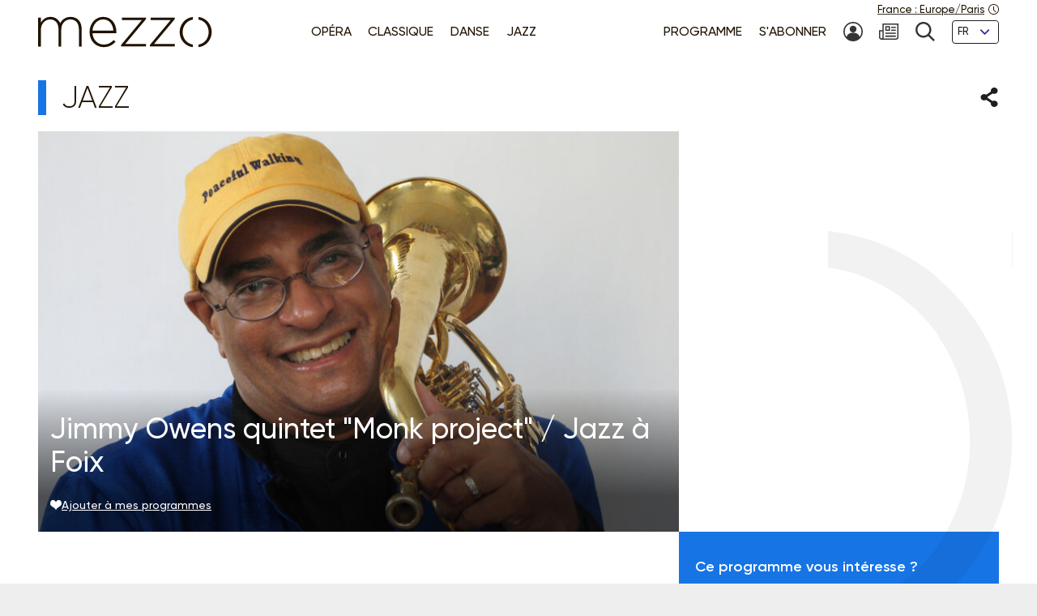

--- FILE ---
content_type: text/html; charset=UTF-8
request_url: https://www.mezzo.tv/fr/Jazz/Jimmy-Owens-quintet-%22Monk-project%22-Jazz-%C3%A0-Foix-2092
body_size: 8676
content:
<!doctype html>
<html lang="fr">
<head>
	<script type="text/javascript">window.gdprAppliesGlobally=true;(function(){function a(e){if(!window.frames[e]){if(document.body&&document.body.firstChild){var t=document.body;var n=document.createElement("iframe");n.style.display="none";n.name=e;n.title=e;t.insertBefore(n,t.firstChild)}
else{setTimeout(function(){a(e)},5)}}}function e(n,r,o,c,s){function e(e,t,n,a){if(typeof n!=="function"){return}if(!window[r]){window[r]=[]}var i=false;if(s){i=s(e,t,n)}if(!i){window[r].push({command:e,parameter:t,callback:n,version:a})}}e.stub=true;function t(a){if(!window[n]||window[n].stub!==true){return}if(!a.data){return}
var i=typeof a.data==="string";var e;try{e=i?JSON.parse(a.data):a.data}catch(t){return}if(e[o]){var r=e[o];window[n](r.command,r.parameter,function(e,t){var n={};n[c]={returnValue:e,success:t,callId:r.callId};a.source.postMessage(i?JSON.stringify(n):n,"*")},r.version)}}
if(typeof window[n]!=="function"){window[n]=e;if(window.addEventListener){window.addEventListener("message",t,false)}else{window.attachEvent("onmessage",t)}}}e("__tcfapi","__tcfapiBuffer","__tcfapiCall","__tcfapiReturn");a("__tcfapiLocator");(function(e){
  var t=document.createElement("script");t.id="spcloader";t.type="text/javascript";t.async=true;t.src="https://sdk.privacy-center.org/"+e+"/loader.js?target="+document.location.hostname;t.charset="utf-8";var n=document.getElementsByTagName("script")[0];n.parentNode.insertBefore(t,n)})("9fa974f0-7bf8-4499-8a08-f6bc7d8e903d")})();</script>
	<!-- Google Tag Manager -->
	<script>
(function(w,d,s,l,i){w[l]=w[l]||[];w[l].push({'gtm.start':
new Date().getTime(),event:'gtm.js'});var f=d.getElementsByTagName(s)[0],
j=d.createElement(s),dl=l!='dataLayer'?'&l='+l:'';j.async=true;j.src=
'https://www.googletagmanager.com/gtm.js?id='+i+dl;f.parentNode.insertBefore(j,f);
})(window,document,'script','dataLayer','GTM-T9P7HF');
	</script>
	<!-- End Google Tag Manager -->

<meta charset="utf-8">
<meta name="viewport" content="width=device-width, initial-scale=1.0">

<title>Jimmy Owens quintet &quot;Monk project&quot;  / Jazz à Foix  | mezzo.tv</title>
<meta name="description" content="" />
<link rel="canonical" href="https://www.mezzo.tv/fr/Jazz/Jimmy-Owens-quintet-Monk-project-Jazz-%C3%A0-Foix-2092">

<link rel="stylesheet" href="/668e44da/static/vendor/splide-4.1.3/css/splide-core.min.css">
<link rel="stylesheet" href="/668e44da/static/vendor/plyr-3.7.3/plyr.css">
<link rel="stylesheet" href="/668e44da/static/css/base.min.css">

<meta name="viewport" content="width=device-width, initial-scale=1.0">
<script type="text/javascript">var init = function(){var htmlTag = document.getElementsByTagName('html')[0]; /* Is JS enabled? */ htmlTag.className = (htmlTag.className + ' ' || '') + 'hasJS'; /* Is it a touch device? */ if ('ontouchstart' in document.documentElement) htmlTag.className = (htmlTag.className + ' ' || '') + 'isTouch'; else htmlTag.className = (htmlTag.className + ' ' || '') + 'noTouch'; }();</script>

<link rel="apple-touch-icon" sizes="60x60" href="/668e44da/static/img/favicon/apple-touch-icon-60x60.png">
<link rel="apple-touch-icon" sizes="72x72" href="/668e44da/static/img/favicon/apple-touch-icon-72x72.png">
<link rel="apple-touch-icon" sizes="76x76" href="/668e44da/static/img/favicon/apple-touch-icon-76x76.png">
<link rel="apple-touch-icon" sizes="114x114" href="/668e44da/static/img/favicon/apple-touch-icon-114x114.png">
<link rel="apple-touch-icon" sizes="120x120" href="/668e44da/static/img/favicon/apple-touch-icon-120x120.png">
<link rel="apple-touch-icon" sizes="144x144" href="/668e44da/static/img/favicon/apple-touch-icon-144x144.png">
<link rel="apple-touch-icon" sizes="152x152" href="/668e44da/static/img/favicon/apple-touch-icon-152x152.png">
<link rel="apple-touch-icon" sizes="180x180" href="/668e44da/static/img/favicon/apple-touch-icon-180x180.png">
<link rel="icon" type="image/png" sizes="32x32" href="/668e44da/static/img/favicon/favicon-32x32.png">
<link rel="icon" type="image/png" sizes="192x192" href="/668e44da/static/img/favicon/android-chrome-192x192.png">
<link rel="icon" type="image/png" sizes="16x16" href="/668e44da/static/img/favicon/favicon-16x16.png">
<link rel="manifest" href="/668e44da/static/img/favicon/site.webmanifest">
<link rel="shortcut icon" href="/668e44da/static/img/favicon/favicon.ico">
<meta name="msapplication-TileColor" content="#ffffff">
<meta name="msapplication-TileImage" content="/668e44da/static/img/favicon/mstile-144x144.png">
<meta name="msapplication-config" content="/668e44da/static/img/favicon/browserconfig.xml">    <meta property="og:type" content="website" />
    <meta property="og:locale" content="" />
    <meta property="og:url" content="https://www.mezzo.tv/fr/Jazz/Jimmy-Owens-quintet-Monk-project-Jazz-%C3%A0-Foix-2092" />
    <meta property="og:title" content="Jimmy Owens quintet &quot;Monk project&quot;  / Jazz à Foix  | mezzo.tv" />
    <meta property="og:description" content="" />
    <meta property="og:image" content="https://www.mezzo.tv/ressources/programs/38/7627c47-2092-P10021165.jpg" />

<meta name="twitter:card" content="summary_large_image" />
<meta name="twitter:title" content="Jimmy Owens quintet &quot;Monk project&quot;  / Jazz à Foix  | mezzo.tv" />
<meta name="twitter:description" content="" />
<meta name="twitter:image" content="https://www.mezzo.tv/ressources/programs/38/7627c47-2092-P10021165.jpg">

<link rel="alternate" hreflang="fr" href="/fr/Jazz/Jimmy-Owens-quintet-Monk-project-Jazz-%C3%A0-Foix-2092" />
<link rel="alternate" hreflang="en" href="/en/Jazz/Jimmy-Owens-quintet-Monk-project-Jazz-%C3%A0-Foix-2092" />
<link rel="alternate" hreflang="ru" href="/ru/Джаз/-2092" />
<link rel="alternate" hreflang="es" href="/es/Jazz/-2092" />
</head>
<body id="main-body">
<!-- Google Tag Manager (noscript) -->
<noscript><iframe src="https://www.googletagmanager.com/ns.html?id=GTM-T9P7HF" height="0" width="0" style="display:none;visibility:hidden"></iframe></noscript>
<!-- End Google Tag Manager (noscript) -->
<script type="text/javascript">
(function() {
    function initTz($popin) {
        function getTz() {
            var intlName = null;
            try {
                intlName = Intl.DateTimeFormat().resolvedOptions().timeZone;
            } catch (e) {}

            return intlName;
        }

        if (!$popin) return;

        var $timezoneTxt = $popin.querySelector('[data-role="timezone"]'),
            $timezoneInput = $popin.querySelector('input[name="timezone"]'),
            tz = getTz();

        if ($timezoneTxt) {
            $timezoneTxt.innerHTML = tz;
        }
        if ($timezoneInput) {
            $timezoneInput.value = tz;
        }
    }


    function trapFocus(element) {
        var focusableEls = element.querySelectorAll('a[href]:not([disabled]), button:not([disabled]), textarea:not([disabled]), input[type="text"]:not([disabled]), input[type="radio"]:not([disabled]), input[type="checkbox"]:not([disabled]), select:not([disabled])');
        var firstFocusableEl = focusableEls[0];
        var lastFocusableEl = focusableEls[focusableEls.length - 1];
        var KEYCODE_TAB = 9;

        element.addEventListener('keydown', function(e) {
            var isTabPressed = (e.key === 'Tab' || e.keyCode === KEYCODE_TAB);

            if (!isTabPressed) {
                return;
            }

            if ( e.shiftKey ) /* shift + tab */ {
                if (document.activeElement === firstFocusableEl) {
                    lastFocusableEl.focus();
                        e.preventDefault();
                    }
                } else /* tab */ {
                if (document.activeElement === lastFocusableEl) {
                    firstFocusableEl.focus();
                        e.preventDefault();
                    }
                }
        });

        window.addEventListener('keydown', function(e) {
            if (e.key === 'Escape'){
                element.style.display = 'none';
            }
        });
        element.focus()
    }


    function loadPopup(site, set) {
        var xhr = new XMLHttpRequest();
        xhr.open("POST", '/api/'+site+'/consent/tz', true);
        xhr.setRequestHeader("Content-Type", "application/x-www-form-urlencoded");
        xhr.onreadystatechange = function() {
            if (this.readyState === XMLHttpRequest.DONE && this.status === 200) {
                var el = document.getElementById('consent-timezones');
                el.innerHTML = xhr.responseText;
                trapFocus(el)
                initTz(document.getElementById('popin-regional'));
            }
        }
        xhr.send("consent="+((set) ? "yes" : "no"));
    }


    window.didomiOnReady = window.didomiOnReady || [];
    window.didomiOnReady.push(function (Didomi) {
        var site = 'fr',
            mezzo = 'c:mezzo-Nq2NPzN9',
            purpose = 'personnali-TFiXc64t',
            consent = Didomi.getUserConsentStatus(purpose, mezzo)
        ;

        window.didomiEventListeners = window.didomiEventListeners || [];
        window.didomiEventListeners.push({
            event: 'consent.changed',
            listener: function (context) {
                var set = Didomi.getUserConsentStatus(purpose, mezzo)

                if (set !== consent) {
                    loadPopup(site, set);
                }
            }
        });

    });
})();
</script>
<div id='consent-timezones' tabindex='-1'></div>


	<header role="banner" id="main-header" class="main-header sticky-watch">

    <div class="wrapper">

        <nav role="navigation" aria-label="Accès rapide">
            <ul class="main-header__shortcuts smaller-font">
                <li><a href="#main-content">Aller au contenu</a></li>
                <li><a href="#main-nav">Aller au menu</a></li>
            </ul>
        </nav>

        <div class="main-header__core">

            <h1 class="main-header__logo">
                <a href="/fr"><svg role="img" aria-label="Mezzo"
                 xmlns="http://www.w3.org/2000/svg" width="560" height="90" viewBox="0.5 205.5 560 90"><title>Mezzo</title><path d="M408.289 250.646c0 21.633 15.633 40.578 37.862 42.973v-7.523c-17.184-2.402-29.229-17.633-29.229-35.449s12.403-33.064 29.229-35.449v-7.532c-22.101 2.413-37.862 21.349-37.862 42.973v.007zm-83.257-34.21h57.312l-59.578 70.541v4.505h71.395v-7.083h-59.577l59.577-70.541v-4.505h-69.128v7.083zm-82.899 0h57.313l-59.578 70.541v4.505h71.395v-7.083h-59.578l59.578-70.541v-4.505h-69.129v7.083zm-54.137-9.055c-22.404 0-39.275 19.055-39.275 42.954v.321c0 25.67 18.826 42.954 40.578 42.954 15.816 0 25.697-6.386 34.11-15.349.073-.083.073-.211-.018-.285l-5.22-4.578a.2.2 0 00-.275.01c-6.798 7.202-15.532 12.779-28.275 12.779-16.229 0-31-11.944-32.458-32.458h68.661c.165-1.294.165-1.78.165-2.908v-.321c0-24.385-14.771-43.11-37.982-43.11l-.011-.009zm-30.845 39.238c1.458-18.248 14.119-31.972 30.514-31.972 18.991 0 28.569 15.339 29.707 31.972h-60.221zm-63.046-39.238c-15.633 0-24.587 8.587-29.954 17.816-4.56-9.56-13.514-17.816-28-17.816s-22.303 8.101-27.679 16.679v-14.165a.572.572 0 00-.569-.569H1.069a.572.572 0 00-.569.569v81.459c0 .312.257.568.569.568h6.835a.572.572 0 00.569-.568v-47.046c0-16.679 11.725-29.633 26.532-29.633 14.808 0 24.257 10.523 24.257 27.688v48.991c0 .312.257.568.569.568h6.835a.572.572 0 00.569-.568v-47.532c0-18.459 12.211-29.147 26.211-29.147 15.303 0 24.578 10.367 24.578 28.184v48.504c0 .312.257.569.569.569h6.835a.573.573 0 00.569-.569v-49.477c.007-20.744-12.194-34.505-31.892-34.505z"/><path d="M462.638 207.674v7.523c16.825 2.385 29.229 17.22 29.229 35.449s-12.046 33.047-29.229 35.449v7.523c22.229-2.395 37.862-21.34 37.862-42.973s-15.752-40.567-37.862-42.971z"/></svg></a>
            </h1>

            <nav role="navigation" id="main-nav" class="main-nav" aria-label="Accès rapide">

                <button class="main-nav__burger toggle" data-trap="true" data-freeze="true" data-echap="true" data-burger="true" aria-expanded="false">
                    <span aria-hidden="true"><span></span><span></span><span></span><span></span></span>
                    <strong class="smallest-font toggle--off">Ouvrir</strong>
                    <strong class="smallest-font toggle--on">Fermer</strong>
                </button>

                <div class="main-nav__burger-target" aria-hidden="true">
                    <div class="toggle-overlay main-nav__overlay" aria-hidden="true"></div>

                    <div class="main-nav__menus" tabindex="-1">
                        <ul class="main-nav__menu small-font">
<li><a class="opera" href="/fr/opera"><span>Opéra</span></a></li>
<li><a class="classique" href="/fr/concert-classique"><span>Classique</span></a></li>
<li><a class="danse" href="/fr/danse"><span>Danse</span></a></li>
<li><a class="jazz" href="/fr/jazz"><span>Jazz</span></a></li>
</ul>                        <ul class="main-nav__menu small-font">
<li><a href="/fr/programme"><span>Programme</span></a></li>
<li><a href="/fr/abonnez-vous"><span>S'abonner</span></a></li>
<li>
<a href="/fr/espace-abonne" title="Mon compte"><svg class="svg-icon" aria-hidden="true" aria-label="" focusable="false"><use xlink:href="/668e44da/static/img/svg-sprite/svg-sprite.svg#svg-icon--icon--account" /></svg><span class="sr-only">Mon compte</span>
</a>
</li>
<li>
<a href="/fr/inscription-newsletters" title="Newsletter"><svg class="svg-icon" aria-hidden="true" aria-label="" focusable="false"><use xlink:href="/668e44da/static/img/svg-sprite/svg-sprite.svg#svg-icon--icon--newsletter" /></svg><span class="sr-only">Newsletter</span>
</a>
</li>
<li>
<a href="/fr/recherche" title="Recherche"><svg class="svg-icon" aria-hidden="true" aria-label="" focusable="false"><use xlink:href="/668e44da/static/img/svg-sprite/svg-sprite.svg#svg-icon--icon--search" /></svg><span class="sr-only">Recherche</span>
</a>
</li>
<li>
<form action="/fr/Jazz/Jimmy-Owens-quintet-Monk-project-Jazz-%C3%A0-Foix-2092" method='post'>
<fieldset class="smallest-font">
<label for="header__lang-select" class="sr-only">Langues</label>
<div class="select-container">
<select id="header__lang-select" name='site'>
<option value="fr" title="" selected>FR</option>
<option value="en" title="">EN</option>
<option value="es" title="">ES</option>
</select>
</div>
</fieldset>
<input type='hidden' name='entity' value='2092' />
<input type='hidden' name='type' value='program' />
<input type='hidden' name='action' value='language' />
</form>
</li>
</ul>
                        <a href="/fr/parametres-regionaux" class="main-header__time smallest-font" rel="nofollow">
                            <span><span data-role="regional-country">France</span>&nbsp;: <span data-role="regional-timezone">Europe/Paris</span></span>
                            <svg class="svg-icon" aria-hidden="true" aria-label="" focusable="false"><use xlink:href="/668e44da/static/img/svg-sprite/svg-sprite.svg#svg-icon--icon--time" /></svg>                        </a>
                    </div>
                </div>

            </nav>

        </div>

    </div>

</header>
	<main role="main" id="main-content">
	<div class="wrapper">
	<section>
    <div class="heading-share">
        <h2 class="title--1 jazz">Jazz</h2>
        <button class="link--picto toggle" aria-expanded="false" aria-controls="share-intro">
    <span class="sr-only">Partager</span>
    <svg class="svg-icon toggle--off" aria-hidden="true" aria-label="" focusable="false"><use xlink:href="/668e44da/static/img/svg-sprite/svg-sprite.svg#svg-icon--icon--share" /></svg>    <svg class="svg-icon toggle--on" aria-hidden="true" aria-label="" focusable="false"><use xlink:href="/668e44da/static/img/svg-sprite/svg-sprite.svg#svg-icon--icon--close" /></svg></button>

<div class="heading-share__reveal" aria-hidden="true" id="share-intro">
    <ul class="list-social">
                <li>
            <a href="https://www.facebook.com/sharer.php?u=https%3A%2F%2Fwww.mezzo.tv%2Ffr%2FJazz%2FJimmy-Owens-quintet-Monk-project-Jazz-%25C3%25A0-Foix-2092" data-role='share' class="list-social__facebook">
                <svg class="svg-icon" aria-hidden="true" aria-label="" focusable="false"><use xlink:href="/668e44da/static/img/svg-sprite/svg-sprite.svg#svg-icon--social--facebook" /></svg>                <span class="sr-only">Partager sur Facebook</span>
            </a>
        </li>
                <li>
            <a href="https://x.com/intent/tweet?text=&amp;url=https%3A%2F%2Fwww.mezzo.tv%2Ffr%2FJazz%2FJimmy-Owens-quintet-Monk-project-Jazz-%25C3%25A0-Foix-2092" data-role='share' class="list-social__twitter">
                <svg class="svg-icon" aria-hidden="true" aria-label="" focusable="false"><use xlink:href="/668e44da/static/img/svg-sprite/svg-sprite.svg#svg-icon--social--twitter" /></svg>                <span class="sr-only">Partager sur Twitter</span>
            </a>
        </li>
            </ul>
</div>    </div>

    <div class="programme-mosaic jazz">

        <div class="programme-mosaic__cover">
            <img srcset="/ressources/programs/cache/50/400x250-7627c47-2092-P10021165.jpeg 400w, /ressources/programs/cache/50/600x375-7627c47-2092-P10021165.jpeg 600w, /ressources/programs/cache/50/800x500-7627c47-2092-P10021165.jpeg 800w, /ressources/programs/cache/50/1200x750-7627c47-2092-P10021165.jpeg 1200w, /ressources/programs/cache/50/1600x1000-7627c47-2092-P10021165.jpeg 1600w" sizes="(min-width: 1230px) 790px, (min-width: 730px) calc(66.6667vw - 1rem), 100vw" src="/ressources/programs/cache/50/800x500-7627c47-2092-P10021165.jpeg" alt="" />

            <h2 class="title--2">Jimmy Owens quintet &quot;Monk project&quot;  / Jazz à Foix </h2>

            
            <button class="link--add link--picto smaller-font" data-action='favorite' data-program='2092'
                aria-pressed="false"
            >
                <svg class="svg-icon" aria-hidden="true" aria-label="" focusable="false"><use xlink:href="/668e44da/static/img/svg-sprite/svg-sprite.svg#svg-icon--icon--heart" /></svg>                <span>Ajouter à mes programmes</span>
            </button>
        </div>


        <div class="programme-mosaic__title">
            
        </div>

        <div class="programme-mosaic__content editorial">

            <p class="chapo"></p>

            <h3 class="title--4">Distribution</h3><ul class="list-authors"><li><strong>Jimmy Owens</strong></li><li><strong>&quot;Monk project&quot;</strong></li></ul>
            
            <hr>

            <p>			Enregistré à Jazz à Foix
			<br>

							
	Réalisation : Lionel Escama
    <br>

	Durée: 00:55
</p>        </div>

        <div class="programme-mosaic__push">
                        <div>
                <p>Ce programme vous intéresse ?</p>
                <p class="txt-c">
                    <a class="button button--bright" href="/fr/abonnez-vous">
                        <svg class="svg-icon" aria-hidden="true" aria-label="" focusable="false"><use xlink:href="/668e44da/static/img/svg-sprite/svg-sprite.svg#svg-icon--arrow-3--right" /></svg>                        Abonnez-vous !
                    </a>
                </p>
            </div>



            <div class="programme-mosaic__ad">
	<p class="smallest-font">Publicité</p>
	<a href="" class="list-mosaic__img" target='ads' data-ext='{"site": "fr", "id": 18097, "campaign": 18151}'>
		<img class="no-small" srcset="/ressources/_shows/cache/22/400x500-1409e7fa-18100-CroisiereMezzosurleDanube.jpeg, /ressources/_shows/cache/22/600x750-1409e7fa-18100-CroisiereMezzosurleDanube.jpeg 1.5x, /ressources/_shows/cache/22/800x1000-1409e7fa-18100-CroisiereMezzosurleDanube.jpeg 2x, /ressources/_shows/cache/22/1200x1500-1409e7fa-18100-CroisiereMezzosurleDanube.jpeg 3x" src="/ressources/_shows/cache/22/400x500-1409e7fa-18100-CroisiereMezzosurleDanube.jpeg" alt="" />
		<img class="small-only" srcset="/ressources/_shows/cache/22/700x437-1409e7ec-18101-CroisiereMezzosurleDanube.jpeg, /ressources/_shows/cache/22/1050x656-1409e7ec-18101-CroisiereMezzosurleDanube.jpeg 1.5x, /ressources/_shows/cache/22/1400x875-1409e7ec-18101-CroisiereMezzosurleDanube.jpeg 2x, /ressources/_shows/cache/22/2100x1312-1409e7ec-18101-CroisiereMezzosurleDanube.jpeg 3x" src="/ressources/_shows/cache/22/700x437-1409e7ec-18101-CroisiereMezzosurleDanube.jpeg" alt="" />
		<span class="sr-only"></span>
	</a>
</div>

        </div>

    </div>
</section>

<section>
        <h2 class="title--1 jazz">A voir aussi</h2>

<ul class="list-mosaic">
            	<li class="list-mosaic__item list-mosaic__item--standard" tabindex="-1">
	<div class="list-mosaic__inner">
		<div class="list-mosaic__img">
			<img loading="lazy" srcset="/ressources/programs/cache/27/400x250-8e8c6ff-109-jazz-2700.jpeg 400w, /ressources/programs/cache/28/600x375-8e8c6ff-109-jazz-2700.jpeg 600w, /ressources/programs/cache/27/800x500-8e8c6ff-109-jazz-2700.jpeg 800w, /ressources/programs/cache/30/1200x750-8e8c6ff-109-jazz-2700.jpeg 1200w" sizes="(min-width: 1230px) 400px, (min-width: 730px) calc(33.3333vw - 2rem), 100vw" src="/ressources/programs/cache/27/800x500-8e8c6ff-109-jazz-2700.jpeg" alt="" />
			<ul class="list-type smaller-font">
								<li class="jazz"><b>Jazz</b></li>
							</ul>
		</div>

				<h3 class="title--3 jazz">
			<a href="/fr/Jazz/Mel-Lewis-Orchestra-Multiplatino-10970">Mel Lewis Orchestra - Multiplatino</a>
		</h3>
	</div>
	</li>
            	<li class="list-mosaic__item list-mosaic__item--standard" tabindex="-1">
	<div class="list-mosaic__inner">
		<div class="list-mosaic__img">
			<img loading="lazy" srcset="/ressources/programs/cache/116/400x250-13efa381-17930-1311964_1.jpeg 400w, /ressources/programs/cache/116/600x375-13efa381-17930-1311964_1.jpeg 600w, /ressources/programs/cache/116/800x500-13efa381-17930-1311964_1.jpeg 800w, /ressources/programs/cache/116/1200x750-13efa381-17930-1311964_1.jpeg 1200w" sizes="(min-width: 1230px) 400px, (min-width: 730px) calc(33.3333vw - 2rem), 100vw" src="/ressources/programs/cache/116/800x500-13efa381-17930-1311964_1.jpeg" alt="" />
			<ul class="list-type smaller-font">
								<li class="jazz"><b>Jazz</b></li>
							</ul>
		</div>

				<h3 class="title--3 jazz">
			<a href="/fr/Jazz/Lionel-Hampton-All-Star-Big-Band-Berliner-Jazztage-17930">Lionel Hampton All Star Big Band - Berliner Jazztage</a>
		</h3>
	</div>
	</li>
            	<li class="list-mosaic__item list-mosaic__item--standard" tabindex="-1">
	<div class="list-mosaic__inner">
		<div class="list-mosaic__img">
			<img loading="lazy" srcset="/ressources/programs/cache/106/400x250-1299862f-16071-1302366_1.jpeg 400w, /ressources/programs/cache/106/600x375-1299862f-16071-1302366_1.jpeg 600w, /ressources/programs/cache/106/800x500-1299862f-16071-1302366_1.jpeg 800w, /ressources/programs/cache/106/1200x750-1299862f-16071-1302366_1.jpeg 1200w" sizes="(min-width: 1230px) 400px, (min-width: 730px) calc(33.3333vw - 2rem), 100vw" src="/ressources/programs/cache/106/800x500-1299862f-16071-1302366_1.jpeg" alt="" />
			<ul class="list-type smaller-font">
								<li class="jazz"><b>Jazz</b></li>
							</ul>
		</div>

				<h3 class="title--3 jazz">
			<a href="/fr/Jazz/Rolando-Luna-Friends-Festival-Internacional-Jazz-Plaza-La-Havane-16071">Rolando Luna &amp; Friends - Festival Internacional Jazz Plaza La Havane</a>
		</h3>
	</div>
	</li>
    </ul>
</section>

<script type="text/javascript">
    window.Mezzo = window.Mezzo || {};
    window.Mezzo.urls = window.Mezzo.urls || {};
    window.Mezzo.urls.login = "/fr/connexion";
</script>	</div>
	</main>

	<a href="#main-body" id="back-to-top" class="link-to-top">
    <svg class="svg-icon" aria-hidden="true" aria-label="" focusable="false"><use xlink:href="/668e44da/static/img/svg-sprite/svg-sprite.svg#svg-icon--arrow-1--top" /></svg>    <b class="sr-only">Retour haut de page</b>
</a>

<div id="back-to-top-pixel-to-watch"></div>	<footer role="contentinfo">
<div class="footer__tools small-font">
<div class="wrapper">
<div class="footer__title footer__subscription">
<a href="/fr/abonnez-vous" class="link--picto">
<svg class="svg-icon" aria-hidden="true"><use xlink:href="/001/static/img/svg-sprite/svg-sprite.svg#svg-icon--arrow-4--right" /></svg>
<span>S’ABONNER À MEZZO</span>
</a>
</div>
<div class="footer__social">
<h2 class="footer__title">Nous suivre</h2>
<ul class="list-social">
<li>
<a href="https://www.facebook.com/mezzotv/" class="list-social__facebook" target='_blank'>
<svg class="svg-icon" aria-hidden="true"><use xlink:href="/001/static/img/svg-sprite/svg-sprite.svg#svg-icon--social--facebook" /></svg>
<span class="sr-only">Sur Facebook</span>
</a>
</li>
<li>
<a href="https://twitter.com/mezzo_tv?lang=fr" class="list-social__twitter" target='_blank'>
<svg class="svg-icon" aria-hidden="true"><use xlink:href="/001/static/img/svg-sprite/svg-sprite.svg#svg-icon--social--twitter" /></svg>
<span class="sr-only">Sur Twitter</span>
</a>
</li>
<li>
<a href="https://www.instagram.com/mezzo.tv/" class="list-social__instagram" target='_blank'>
<svg class="svg-icon" aria-hidden="true"><use xlink:href="/001/static/img/svg-sprite/svg-sprite.svg#svg-icon--social--instagram" /></svg>
<span class="sr-only">Sur Instagram</span>
</a>
</li>
<li>
<a href="https://www.youtube.com/channel/UCjLSaHl_xeo2BB6Ghss-zbA" class="list-social__youtube" target='_blank'>
<svg class="svg-icon" aria-hidden="true"><use xlink:href="/001/static/img/svg-sprite/svg-sprite.svg#svg-icon--social--youtube" /></svg>
<span class="sr-only">Sur Youtube</span>
</a>
</li>
</ul>
</div>
<form class="footer__newsletter" method='post' action='/fr/inscription-newsletters'>
<fieldset>
<label for="footer-email" class="footer__title">Newsletter</label>
<span class="smallest-font">
<input type="email" id="footer-email" name='email' placeholder="Votre email" autocomplete="email">
<button type="submit">M'INSCRIRE</button>
</span>
</fieldset>
</form>
</div>
</div>
<div class="footer__sitemap small-font">
<div class="wrapper">
<div>
<h2 class="footer__title">Les univers</h2>
<ul>
<li>
<a href="/fr/opera" class="link--picto">
<svg class="svg-icon" aria-hidden="true"><use xlink:href="/001/static/img/svg-sprite/svg-sprite.svg#svg-icon--arrow-4--right" /></svg>
<span>Opéra</span>
</a>
</li>
<li>
<a href="/fr/concert-classique" class="link--picto">
<svg class="svg-icon" aria-hidden="true"><use xlink:href="/001/static/img/svg-sprite/svg-sprite.svg#svg-icon--arrow-4--right" /></svg>
<span>Classique</span>
</a>
</li>
<li>
<a href="/fr/danse" class="link--picto">
<svg class="svg-icon" aria-hidden="true"><use xlink:href="/001/static/img/svg-sprite/svg-sprite.svg#svg-icon--arrow-4--right" /></svg>
<span>Danse</span>
</a>
</li>
<li>
<a href="/fr/jazz" class="link--picto">
<svg class="svg-icon" aria-hidden="true"><use xlink:href="/001/static/img/svg-sprite/svg-sprite.svg#svg-icon--arrow-4--right" /></svg>
<span>Jazz</span>
</a>
</li>
</ul>
<h2 class="sr-only">La grille Mezzo</h2>
<a class="footer__title link--picto" href="/fr/programme">
<svg class="svg-icon" aria-hidden="true"><use xlink:href="/001/static/img/svg-sprite/svg-sprite.svg#svg-icon--arrow-4--right" /></svg>
<span>Programme</span>
</a>
</div>
<div>
<h2 class="footer__title">La sélection mezzo</h2>
<ul>
<li>
<a href="/fr/top-mezzo" class="link--picto">
<svg class="svg-icon" aria-hidden="true"><use xlink:href="/001/static/img/svg-sprite/svg-sprite.svg#svg-icon--arrow-4--right" /></svg>
<span>Top Mezzo</span>
</a>
</li>
<li>
<a href="/fr/coups-de-coeur" class="link--picto">
<svg class="svg-icon" aria-hidden="true"><use xlink:href="/001/static/img/svg-sprite/svg-sprite.svg#svg-icon--arrow-4--right" /></svg>
<span> Coups de cœur</span>
</a>
</li>
<li>
<a href="/fr/agenda" class="link--picto">
<svg class="svg-icon" aria-hidden="true"><use xlink:href="/001/static/img/svg-sprite/svg-sprite.svg#svg-icon--arrow-4--right" /></svg>
<span>Agenda culturel</span>
</a>
</li>
</ul>
</div>
<div>
<h2 class="footer__title">A propos de mezzo</h2>
<ul>
<li>
<a href="/fr/chaines" class="link--picto">
<svg class="svg-icon" aria-hidden="true"><use xlink:href="/001/static/img/svg-sprite/svg-sprite.svg#svg-icon--arrow-4--right" /></svg>
<span>Les chaînes </span>
</a>
</li>
<li>
<a href="/fr/partenaires" class="link--picto">
<svg class="svg-icon" aria-hidden="true"><use xlink:href="/001/static/img/svg-sprite/svg-sprite.svg#svg-icon--arrow-4--right" /></svg>
<span>Partenaires</span>
</a>
</li>
<li>
<a href="/fr/mezzo25" class="link--picto">
<svg class="svg-icon" aria-hidden="true"><use xlink:href="/001/static/img/svg-sprite/svg-sprite.svg#svg-icon--arrow-4--right" /></svg>
<span>Mezzo - 25 ans</span>
</a>
</li>
</ul>
</div>
<div>
<svg aria-hidden="true" focusable="false"
xmlns="http://www.w3.org/2000/svg" width="37.862" height="85.945" viewBox="0 0 37.862 85.945"><path d="M-.069-.027V7.5c16.886 2.387 29.335 17.231 29.335 35.473 0 18.241-12.089 33.068-29.335 35.471v7.528c22.31-2.396 38-21.354 38-43S22.122 2.378-.069-.027z"/></svg>
</div>
</div>
</div>
<div class="footer__legals smaller-font">
<div class="wrapper">
<p>© mezzo 2023</p>
<ul>
<li><a href='/fr/mentions-legales'>Mentions légales & CGU</a></li>
<li><a href='/fr/donnees-personnelles'>Politique de confidentialité</a></li>
<li><a href='javascript:Didomi.preferences.show()'>Gestion du consentement</a></li>
<li><a href='/fr/accessibilite'>Accessibilité</a></li>
<li><a href='/fr/contact'>Contact</a></li>
<li><a href='/fr/credits'>Crédits</a></li>
</ul>
</div>
</div>
</footer><script type="text/javascript" src="/668e44da/static/js/mezzo.min.js"></script>
</body>
</html>
